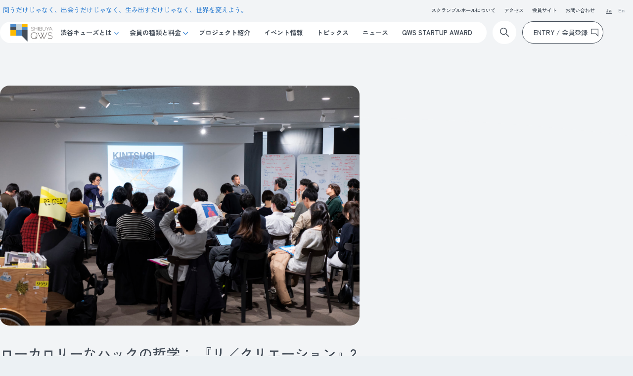

--- FILE ---
content_type: text/html; charset=UTF-8
request_url: https://shibuya-qws.com/topics/20200214/recreation-report
body_size: 57573
content:

<!DOCTYPE html>
<html class="no-js" lang="ja">

<head>
    <!-- Google tag (gtag.js) -->
<script async src="https://www.googletagmanager.com/gtag/js?id=G-EH4Q15RE94"></script>
<script>
window.dataLayer = window.dataLayer || [];
function gtag(){dataLayer.push(arguments);}
gtag('js', new Date());
gtag('config', 'G-EH4Q15RE94');
</script>

<!-- Start of HubSpot Embed Code -->
<script type="text/javascript" id="hs-script-loader" async defer src="//js.hs-scripts.com/21096236.js"></script>
<!-- End of HubSpot Embed Code -->

    <meta charset="UTF-8" />
    <meta name="viewport" content="width=device-width, initial-scale=1, maximum-scale=1">
    <meta name="format-detection" content="telephone=no">

    <title>ローカロリーなハックの哲学： 『リ／クリエーション』2月公開講座レポート | SHIBUYA QWS</title>
    <meta property="og:sitename" content="SHIBUYA QWS" />
    <meta property="og:title" content="ローカロリーなハックの哲学： 『リ／クリエーション』2月公開講座レポート | SHIBUYA QWS" />
    <meta property="og:description" content="新しい眼差しのための建築 〜都市をローカロリーにハックする～" />
    <meta property="og:type" content="article" />
    <meta property="og:url" content="https://shibuya-qws.com/topics/20200214/recreation-report" />
    <meta property="og:image" content="https://shibuya-qws.com/uploads/2020/03/DSC06383-1200x630.jpg" />
    <meta property="og:locale" content="ja_JP" />
    <meta name="twitter:card" content="summary"/>
    <meta name="twitter:title" content="ローカロリーなハックの哲学： 『リ／クリエーション』2月公開講座レポート | SHIBUYA QWS" />
    <meta name="twitter:description" content="新しい眼差しのための建築 〜都市をローカロリーにハックする～" />
    <meta name="twitter:image" content="https://shibuya-qws.com/uploads/2020/03/DSC06383-1200x630.jpg" />
    <meta name="theme-color" content="#ffffff" />

    <script type="text/javascript">
        var ajaxUrl = 'https://shibuya-qws.com/wp-admin/admin-ajax.php';
    </script>

    <meta name='robots' content='max-image-preview:large' />
	<style>img:is([sizes="auto" i], [sizes^="auto," i]) { contain-intrinsic-size: 3000px 1500px }</style>
	        <script>
            var ajaxurl = 'https://shibuya-qws.com/wp-admin/admin-ajax.php';
        </script>
    <link rel='dns-prefetch' href='//shibuya-qws.com' />
<script type="text/javascript">
/* <![CDATA[ */
window._wpemojiSettings = {"baseUrl":"https:\/\/s.w.org\/images\/core\/emoji\/15.0.3\/72x72\/","ext":".png","svgUrl":"https:\/\/s.w.org\/images\/core\/emoji\/15.0.3\/svg\/","svgExt":".svg","source":{"concatemoji":"https:\/\/shibuya-qws.com\/wp-includes\/js\/wp-emoji-release.min.js?ver=6.7.4"}};
/*! This file is auto-generated */
!function(i,n){var o,s,e;function c(e){try{var t={supportTests:e,timestamp:(new Date).valueOf()};sessionStorage.setItem(o,JSON.stringify(t))}catch(e){}}function p(e,t,n){e.clearRect(0,0,e.canvas.width,e.canvas.height),e.fillText(t,0,0);var t=new Uint32Array(e.getImageData(0,0,e.canvas.width,e.canvas.height).data),r=(e.clearRect(0,0,e.canvas.width,e.canvas.height),e.fillText(n,0,0),new Uint32Array(e.getImageData(0,0,e.canvas.width,e.canvas.height).data));return t.every(function(e,t){return e===r[t]})}function u(e,t,n){switch(t){case"flag":return n(e,"\ud83c\udff3\ufe0f\u200d\u26a7\ufe0f","\ud83c\udff3\ufe0f\u200b\u26a7\ufe0f")?!1:!n(e,"\ud83c\uddfa\ud83c\uddf3","\ud83c\uddfa\u200b\ud83c\uddf3")&&!n(e,"\ud83c\udff4\udb40\udc67\udb40\udc62\udb40\udc65\udb40\udc6e\udb40\udc67\udb40\udc7f","\ud83c\udff4\u200b\udb40\udc67\u200b\udb40\udc62\u200b\udb40\udc65\u200b\udb40\udc6e\u200b\udb40\udc67\u200b\udb40\udc7f");case"emoji":return!n(e,"\ud83d\udc26\u200d\u2b1b","\ud83d\udc26\u200b\u2b1b")}return!1}function f(e,t,n){var r="undefined"!=typeof WorkerGlobalScope&&self instanceof WorkerGlobalScope?new OffscreenCanvas(300,150):i.createElement("canvas"),a=r.getContext("2d",{willReadFrequently:!0}),o=(a.textBaseline="top",a.font="600 32px Arial",{});return e.forEach(function(e){o[e]=t(a,e,n)}),o}function t(e){var t=i.createElement("script");t.src=e,t.defer=!0,i.head.appendChild(t)}"undefined"!=typeof Promise&&(o="wpEmojiSettingsSupports",s=["flag","emoji"],n.supports={everything:!0,everythingExceptFlag:!0},e=new Promise(function(e){i.addEventListener("DOMContentLoaded",e,{once:!0})}),new Promise(function(t){var n=function(){try{var e=JSON.parse(sessionStorage.getItem(o));if("object"==typeof e&&"number"==typeof e.timestamp&&(new Date).valueOf()<e.timestamp+604800&&"object"==typeof e.supportTests)return e.supportTests}catch(e){}return null}();if(!n){if("undefined"!=typeof Worker&&"undefined"!=typeof OffscreenCanvas&&"undefined"!=typeof URL&&URL.createObjectURL&&"undefined"!=typeof Blob)try{var e="postMessage("+f.toString()+"("+[JSON.stringify(s),u.toString(),p.toString()].join(",")+"));",r=new Blob([e],{type:"text/javascript"}),a=new Worker(URL.createObjectURL(r),{name:"wpTestEmojiSupports"});return void(a.onmessage=function(e){c(n=e.data),a.terminate(),t(n)})}catch(e){}c(n=f(s,u,p))}t(n)}).then(function(e){for(var t in e)n.supports[t]=e[t],n.supports.everything=n.supports.everything&&n.supports[t],"flag"!==t&&(n.supports.everythingExceptFlag=n.supports.everythingExceptFlag&&n.supports[t]);n.supports.everythingExceptFlag=n.supports.everythingExceptFlag&&!n.supports.flag,n.DOMReady=!1,n.readyCallback=function(){n.DOMReady=!0}}).then(function(){return e}).then(function(){var e;n.supports.everything||(n.readyCallback(),(e=n.source||{}).concatemoji?t(e.concatemoji):e.wpemoji&&e.twemoji&&(t(e.twemoji),t(e.wpemoji)))}))}((window,document),window._wpemojiSettings);
/* ]]> */
</script>
<style id='wp-emoji-styles-inline-css' type='text/css'>

	img.wp-smiley, img.emoji {
		display: inline !important;
		border: none !important;
		box-shadow: none !important;
		height: 1em !important;
		width: 1em !important;
		margin: 0 0.07em !important;
		vertical-align: -0.1em !important;
		background: none !important;
		padding: 0 !important;
	}
</style>
<link rel='stylesheet' id='wp-block-library-css' href='https://shibuya-qws.com/wp-includes/css/dist/block-library/style.min.css?ver=6.7.4' type='text/css' media='all' />
<style id='classic-theme-styles-inline-css' type='text/css'>
/*! This file is auto-generated */
.wp-block-button__link{color:#fff;background-color:#32373c;border-radius:9999px;box-shadow:none;text-decoration:none;padding:calc(.667em + 2px) calc(1.333em + 2px);font-size:1.125em}.wp-block-file__button{background:#32373c;color:#fff;text-decoration:none}
</style>
<style id='global-styles-inline-css' type='text/css'>
:root{--wp--preset--aspect-ratio--square: 1;--wp--preset--aspect-ratio--4-3: 4/3;--wp--preset--aspect-ratio--3-4: 3/4;--wp--preset--aspect-ratio--3-2: 3/2;--wp--preset--aspect-ratio--2-3: 2/3;--wp--preset--aspect-ratio--16-9: 16/9;--wp--preset--aspect-ratio--9-16: 9/16;--wp--preset--color--black: #000000;--wp--preset--color--cyan-bluish-gray: #abb8c3;--wp--preset--color--white: #ffffff;--wp--preset--color--pale-pink: #f78da7;--wp--preset--color--vivid-red: #cf2e2e;--wp--preset--color--luminous-vivid-orange: #ff6900;--wp--preset--color--luminous-vivid-amber: #fcb900;--wp--preset--color--light-green-cyan: #7bdcb5;--wp--preset--color--vivid-green-cyan: #00d084;--wp--preset--color--pale-cyan-blue: #8ed1fc;--wp--preset--color--vivid-cyan-blue: #0693e3;--wp--preset--color--vivid-purple: #9b51e0;--wp--preset--gradient--vivid-cyan-blue-to-vivid-purple: linear-gradient(135deg,rgba(6,147,227,1) 0%,rgb(155,81,224) 100%);--wp--preset--gradient--light-green-cyan-to-vivid-green-cyan: linear-gradient(135deg,rgb(122,220,180) 0%,rgb(0,208,130) 100%);--wp--preset--gradient--luminous-vivid-amber-to-luminous-vivid-orange: linear-gradient(135deg,rgba(252,185,0,1) 0%,rgba(255,105,0,1) 100%);--wp--preset--gradient--luminous-vivid-orange-to-vivid-red: linear-gradient(135deg,rgba(255,105,0,1) 0%,rgb(207,46,46) 100%);--wp--preset--gradient--very-light-gray-to-cyan-bluish-gray: linear-gradient(135deg,rgb(238,238,238) 0%,rgb(169,184,195) 100%);--wp--preset--gradient--cool-to-warm-spectrum: linear-gradient(135deg,rgb(74,234,220) 0%,rgb(151,120,209) 20%,rgb(207,42,186) 40%,rgb(238,44,130) 60%,rgb(251,105,98) 80%,rgb(254,248,76) 100%);--wp--preset--gradient--blush-light-purple: linear-gradient(135deg,rgb(255,206,236) 0%,rgb(152,150,240) 100%);--wp--preset--gradient--blush-bordeaux: linear-gradient(135deg,rgb(254,205,165) 0%,rgb(254,45,45) 50%,rgb(107,0,62) 100%);--wp--preset--gradient--luminous-dusk: linear-gradient(135deg,rgb(255,203,112) 0%,rgb(199,81,192) 50%,rgb(65,88,208) 100%);--wp--preset--gradient--pale-ocean: linear-gradient(135deg,rgb(255,245,203) 0%,rgb(182,227,212) 50%,rgb(51,167,181) 100%);--wp--preset--gradient--electric-grass: linear-gradient(135deg,rgb(202,248,128) 0%,rgb(113,206,126) 100%);--wp--preset--gradient--midnight: linear-gradient(135deg,rgb(2,3,129) 0%,rgb(40,116,252) 100%);--wp--preset--font-size--small: 13px;--wp--preset--font-size--medium: 20px;--wp--preset--font-size--large: 36px;--wp--preset--font-size--x-large: 42px;--wp--preset--spacing--20: 0.44rem;--wp--preset--spacing--30: 0.67rem;--wp--preset--spacing--40: 1rem;--wp--preset--spacing--50: 1.5rem;--wp--preset--spacing--60: 2.25rem;--wp--preset--spacing--70: 3.38rem;--wp--preset--spacing--80: 5.06rem;--wp--preset--shadow--natural: 6px 6px 9px rgba(0, 0, 0, 0.2);--wp--preset--shadow--deep: 12px 12px 50px rgba(0, 0, 0, 0.4);--wp--preset--shadow--sharp: 6px 6px 0px rgba(0, 0, 0, 0.2);--wp--preset--shadow--outlined: 6px 6px 0px -3px rgba(255, 255, 255, 1), 6px 6px rgba(0, 0, 0, 1);--wp--preset--shadow--crisp: 6px 6px 0px rgba(0, 0, 0, 1);}:where(.is-layout-flex){gap: 0.5em;}:where(.is-layout-grid){gap: 0.5em;}body .is-layout-flex{display: flex;}.is-layout-flex{flex-wrap: wrap;align-items: center;}.is-layout-flex > :is(*, div){margin: 0;}body .is-layout-grid{display: grid;}.is-layout-grid > :is(*, div){margin: 0;}:where(.wp-block-columns.is-layout-flex){gap: 2em;}:where(.wp-block-columns.is-layout-grid){gap: 2em;}:where(.wp-block-post-template.is-layout-flex){gap: 1.25em;}:where(.wp-block-post-template.is-layout-grid){gap: 1.25em;}.has-black-color{color: var(--wp--preset--color--black) !important;}.has-cyan-bluish-gray-color{color: var(--wp--preset--color--cyan-bluish-gray) !important;}.has-white-color{color: var(--wp--preset--color--white) !important;}.has-pale-pink-color{color: var(--wp--preset--color--pale-pink) !important;}.has-vivid-red-color{color: var(--wp--preset--color--vivid-red) !important;}.has-luminous-vivid-orange-color{color: var(--wp--preset--color--luminous-vivid-orange) !important;}.has-luminous-vivid-amber-color{color: var(--wp--preset--color--luminous-vivid-amber) !important;}.has-light-green-cyan-color{color: var(--wp--preset--color--light-green-cyan) !important;}.has-vivid-green-cyan-color{color: var(--wp--preset--color--vivid-green-cyan) !important;}.has-pale-cyan-blue-color{color: var(--wp--preset--color--pale-cyan-blue) !important;}.has-vivid-cyan-blue-color{color: var(--wp--preset--color--vivid-cyan-blue) !important;}.has-vivid-purple-color{color: var(--wp--preset--color--vivid-purple) !important;}.has-black-background-color{background-color: var(--wp--preset--color--black) !important;}.has-cyan-bluish-gray-background-color{background-color: var(--wp--preset--color--cyan-bluish-gray) !important;}.has-white-background-color{background-color: var(--wp--preset--color--white) !important;}.has-pale-pink-background-color{background-color: var(--wp--preset--color--pale-pink) !important;}.has-vivid-red-background-color{background-color: var(--wp--preset--color--vivid-red) !important;}.has-luminous-vivid-orange-background-color{background-color: var(--wp--preset--color--luminous-vivid-orange) !important;}.has-luminous-vivid-amber-background-color{background-color: var(--wp--preset--color--luminous-vivid-amber) !important;}.has-light-green-cyan-background-color{background-color: var(--wp--preset--color--light-green-cyan) !important;}.has-vivid-green-cyan-background-color{background-color: var(--wp--preset--color--vivid-green-cyan) !important;}.has-pale-cyan-blue-background-color{background-color: var(--wp--preset--color--pale-cyan-blue) !important;}.has-vivid-cyan-blue-background-color{background-color: var(--wp--preset--color--vivid-cyan-blue) !important;}.has-vivid-purple-background-color{background-color: var(--wp--preset--color--vivid-purple) !important;}.has-black-border-color{border-color: var(--wp--preset--color--black) !important;}.has-cyan-bluish-gray-border-color{border-color: var(--wp--preset--color--cyan-bluish-gray) !important;}.has-white-border-color{border-color: var(--wp--preset--color--white) !important;}.has-pale-pink-border-color{border-color: var(--wp--preset--color--pale-pink) !important;}.has-vivid-red-border-color{border-color: var(--wp--preset--color--vivid-red) !important;}.has-luminous-vivid-orange-border-color{border-color: var(--wp--preset--color--luminous-vivid-orange) !important;}.has-luminous-vivid-amber-border-color{border-color: var(--wp--preset--color--luminous-vivid-amber) !important;}.has-light-green-cyan-border-color{border-color: var(--wp--preset--color--light-green-cyan) !important;}.has-vivid-green-cyan-border-color{border-color: var(--wp--preset--color--vivid-green-cyan) !important;}.has-pale-cyan-blue-border-color{border-color: var(--wp--preset--color--pale-cyan-blue) !important;}.has-vivid-cyan-blue-border-color{border-color: var(--wp--preset--color--vivid-cyan-blue) !important;}.has-vivid-purple-border-color{border-color: var(--wp--preset--color--vivid-purple) !important;}.has-vivid-cyan-blue-to-vivid-purple-gradient-background{background: var(--wp--preset--gradient--vivid-cyan-blue-to-vivid-purple) !important;}.has-light-green-cyan-to-vivid-green-cyan-gradient-background{background: var(--wp--preset--gradient--light-green-cyan-to-vivid-green-cyan) !important;}.has-luminous-vivid-amber-to-luminous-vivid-orange-gradient-background{background: var(--wp--preset--gradient--luminous-vivid-amber-to-luminous-vivid-orange) !important;}.has-luminous-vivid-orange-to-vivid-red-gradient-background{background: var(--wp--preset--gradient--luminous-vivid-orange-to-vivid-red) !important;}.has-very-light-gray-to-cyan-bluish-gray-gradient-background{background: var(--wp--preset--gradient--very-light-gray-to-cyan-bluish-gray) !important;}.has-cool-to-warm-spectrum-gradient-background{background: var(--wp--preset--gradient--cool-to-warm-spectrum) !important;}.has-blush-light-purple-gradient-background{background: var(--wp--preset--gradient--blush-light-purple) !important;}.has-blush-bordeaux-gradient-background{background: var(--wp--preset--gradient--blush-bordeaux) !important;}.has-luminous-dusk-gradient-background{background: var(--wp--preset--gradient--luminous-dusk) !important;}.has-pale-ocean-gradient-background{background: var(--wp--preset--gradient--pale-ocean) !important;}.has-electric-grass-gradient-background{background: var(--wp--preset--gradient--electric-grass) !important;}.has-midnight-gradient-background{background: var(--wp--preset--gradient--midnight) !important;}.has-small-font-size{font-size: var(--wp--preset--font-size--small) !important;}.has-medium-font-size{font-size: var(--wp--preset--font-size--medium) !important;}.has-large-font-size{font-size: var(--wp--preset--font-size--large) !important;}.has-x-large-font-size{font-size: var(--wp--preset--font-size--x-large) !important;}
:where(.wp-block-post-template.is-layout-flex){gap: 1.25em;}:where(.wp-block-post-template.is-layout-grid){gap: 1.25em;}
:where(.wp-block-columns.is-layout-flex){gap: 2em;}:where(.wp-block-columns.is-layout-grid){gap: 2em;}
:root :where(.wp-block-pullquote){font-size: 1.5em;line-height: 1.6;}
</style>
<link rel='stylesheet' id='normalize-style-css' href='https://shibuya-qws.com/wp-content/themes/qws-2023/assets/css/common/normalize.min.css' type='text/css' media='all' />
<link rel='stylesheet' id='common-style-css' href='https://shibuya-qws.com/wp-content/themes/qws-2023/assets/css/common/common.css' type='text/css' media='all' />
<link rel='stylesheet' id='slick-style-css' href='https://shibuya-qws.com/wp-content/themes/qws-2023/assets/css/common/slick.css' type='text/css' media='all' />
<link rel='stylesheet' id='custom-scrollbar-style-css' href='https://shibuya-qws.com/wp-content/themes/qws-2023/assets/css/common/jquery.mCustomScrollbar.css' type='text/css' media='all' />
<link rel='stylesheet' id='topic-detail-css-css' href='https://shibuya-qws.com/wp-content/themes/qws-2023/assets/css/topics/topics-detail.css?ver=6.7.4' type='text/css' media='all' />
<link rel="https://api.w.org/" href="https://shibuya-qws.com/wp-json/" /><link rel="EditURI" type="application/rsd+xml" title="RSD" href="https://shibuya-qws.com/xmlrpc.php?rsd" />
<meta name="generator" content="WordPress 6.7.4" />
<link rel="canonical" href="https://shibuya-qws.com/topics/20200214/recreation-report" />
<link rel='shortlink' href='https://shibuya-qws.com/?p=6747' />
<link rel="alternate" title="oEmbed (JSON)" type="application/json+oembed" href="https://shibuya-qws.com/wp-json/oembed/1.0/embed?url=https%3A%2F%2Fshibuya-qws.com%2Ftopics%2F20200214%2Frecreation-report" />
<link rel="alternate" title="oEmbed (XML)" type="text/xml+oembed" href="https://shibuya-qws.com/wp-json/oembed/1.0/embed?url=https%3A%2F%2Fshibuya-qws.com%2Ftopics%2F20200214%2Frecreation-report&#038;format=xml" />
<style id="wpforms-css-vars-root">
				:root {
					--wpforms-field-border-radius: 3px;
--wpforms-field-background-color: #ffffff;
--wpforms-field-border-color: rgba( 0, 0, 0, 0.25 );
--wpforms-field-text-color: rgba( 0, 0, 0, 0.7 );
--wpforms-label-color: rgba( 0, 0, 0, 0.85 );
--wpforms-label-sublabel-color: rgba( 0, 0, 0, 0.55 );
--wpforms-label-error-color: #d63637;
--wpforms-button-border-radius: 3px;
--wpforms-button-background-color: #066aab;
--wpforms-button-text-color: #ffffff;
--wpforms-field-size-input-height: 43px;
--wpforms-field-size-input-spacing: 15px;
--wpforms-field-size-font-size: 16px;
--wpforms-field-size-line-height: 19px;
--wpforms-field-size-padding-h: 14px;
--wpforms-field-size-checkbox-size: 16px;
--wpforms-field-size-sublabel-spacing: 5px;
--wpforms-field-size-icon-size: 1;
--wpforms-label-size-font-size: 16px;
--wpforms-label-size-line-height: 19px;
--wpforms-label-size-sublabel-font-size: 14px;
--wpforms-label-size-sublabel-line-height: 17px;
--wpforms-button-size-font-size: 17px;
--wpforms-button-size-height: 41px;
--wpforms-button-size-padding-h: 15px;
--wpforms-button-size-margin-top: 10px;

				}
			</style></head>
<body class="topics-template-default single single-topics postid-6747 page page-topics-detail">
    

<header id="header" class="header">
    
<div class="header__inner only-pc">
    <div class="header__top">
        <div class="header__txt">
            <div class="header__txt ">問うだけじゃなく、​出会うだけじゃなく、生み出すだけじゃなく、世界を変えよう。</div>        </div>

        <div class="header__navi-top">
            <nav class="navi-top">
                                    <ul>
                        <li><a href="/rental-scramblehall/" class="trans" >スクランブルホールについて</a></li><li><a href="/about/outline/" class="trans" >アクセス</a></li><li><a href="https://shibuya-qws.hacomono.jp/" class="trans" target="_blank">会員サイト</a></li><li><a href="https://info.shibuya-qws.com/contact" class="trans" target="_blank">お問い合わせ</a></li>                    </ul>
                            </nav>

            <nav class="navi-lang">
                <ul>
                    <li class="is-active">
                        <a href="https://shibuya-qws.com" class="trans">Ja</a>
                    </li>

                    <li class="">
                        <a href="https://shibuya-qws.com/en" class="trans">En</a>
                    </li>
                </ul>
            </nav>
        </div><!-- end div.header__navi-top -->
    </div><!-- end div.header__top -->

    <div class="header__bottom">
        <div class="header__navi-bottom">
            <h1 class="logo">
                <a href="https://shibuya-qws.com/">
                    <img src="https://shibuya-qws.com/uploads/2019/10/logo-130x53.png" alt="SHIBUYA QWS logo" />                </a>
            </h1>
            <nav class="navi-menu">
                                    <ul class="navi-menu__nav">
                                                    <li class="navi-menu__item has-child">
                                <a href="/about/">渋谷キューズとは</a>
                                                                    <div class="menu-child">
                                        <div class="menu-child__inner">
                                            <div class="menu-child__head">
                                                <a href="/about/">
                                                    <span class="en"></span>
                                                    <span class="ja">渋谷キューズとは</span> 
                                                </a>
                                            </div>
                                            <ul class="menu-child__nav">
                                                <li><a href="/program/">プログラム</a></li><li><a href="/about/partner/">パートナー</a></li><li><a href="/about/corporate-member/">コーポレート・パブリックメンバー</a></li><li><a href="/about/staff/">スタッフ紹介</a></li><li><a href="/about/space/">フロア・設備紹介</a></li><li><a href="/about/company/">施設概要・運営会社</a></li>                                            </ul>
                                        </div>
                                    </div><!-- end div.menu-child -->
                                                            </li>
                                                    <li class="navi-menu__item has-child">
                                <a href="/membership">会員の種類と料金</a>
                                                                    <div class="menu-child">
                                        <div class="menu-child__inner">
                                            <div class="menu-child__head">
                                                <a href="/membership">
                                                    <span class="en"></span>
                                                    <span class="ja">会員の種類と料金</span> 
                                                </a>
                                            </div>
                                            <ul class="menu-child__nav">
                                                <li><a href="/membership/agreement/">会員規約</a></li>                                            </ul>
                                        </div>
                                    </div><!-- end div.menu-child -->
                                                            </li>
                                                    <li class="navi-menu__item ">
                                <a href="/project/">プロジェクト紹介</a>
                                                            </li>
                                                    <li class="navi-menu__item ">
                                <a href="/event/">イベント情報</a>
                                                            </li>
                                                    <li class="navi-menu__item ">
                                <a href="/topics/">トピックス</a>
                                                            </li>
                                                    <li class="navi-menu__item ">
                                <a href="/news">ニュース</a>
                                                            </li>
                                                    <li class="navi-menu__item ">
                                <a href="/startupaward2026">QWS STARTUP AWARD</a>
                                                            </li>
                                            </ul>
                            </nav>
        </div><!-- end div.header__navi-bottom -->

        <div class="header__search">
            <span class="icon"></span>
            <div class="input-search">
                <form action="https://shibuya-qws.com/" method="get">
                    <input class="input-search__field" type="text" name="s" placeholder="サイト内検索" onfocus="this.placeholder = ''" onblur="this.placeholder = 'サイト内検索'">
                    <button type="submit" class="input-search__btn"></button>
                </form>
            </div>
        </div><!-- end div.header__search -->

        <!-- Header member -->
        <div class="header__entry">
            
            <a href="https://info.shibuya-qws.com/entry"><span>ENTRY / 会員登録</span></a>
        </div>
    </div><!-- end div.header__navi-bottom -->
</div><!-- end div.header__inner.only-pc -->
<div class="header__inner only-sp">
    <nav class="header__nav-sp">
        <ul>
            <li class="item item--01 menu-open">
                <a href="javascript: void(0)">
                    <img src="https://shibuya-qws.com/uploads/2019/10/logo-130x53.png" alt="SHIBUYA QWS logo" />                    <span><i></i></span>
                </a>
            </li>
            <li class="item item--02">
                <a href="https://info.shibuya-qws.com/entry">ENTRY / 会員登録</a>
            </li>
        </ul>
    </nav>
    <div class="header__menu-sp">
        <div class="menu-wrap-sp">
            <div class="menu-inner-sp">
                <div class="menu-list-sp">
                    <div class="menu-list-sp__item">
                        <a href="https://shibuya-qws.com/">
                            <span class="ja">TOP</span>
                        </a>
                    </div><!-- end div.menu-list-sp__item -->
                                            <div class="menu-list-sp__item">
                            <a href="/about/">
                                <span class="en"></span>
                                <span class="ja">渋谷キューズとは</span>
                            </a>
                                                            <ul class="menu-list-child-sp">
                                    <li><a href="/program/">プログラム</a></li><li><a href="/about/partner/">パートナー</a></li><li><a href="/about/corporate-member/">コーポレート・パブリックメンバー</a></li><li><a href="/about/staff/">スタッフ紹介</a></li><li><a href="/about/space/">フロア・設備紹介</a></li><li><a href="/about/company/">施設概要・運営会社</a></li>                                </ul>
                                                    </div><!-- end div.menu-list-sp__item -->
                                            <div class="menu-list-sp__item">
                            <a href="/membership">
                                <span class="en"></span>
                                <span class="ja">会員の種類と料金</span>
                            </a>
                                                            <ul class="menu-list-child-sp">
                                    <li><a href="/membership/agreement/">会員規約</a></li>                                </ul>
                                                    </div><!-- end div.menu-list-sp__item -->
                                            <div class="menu-list-sp__item">
                            <a href="/project/">
                                <span class="en"></span>
                                <span class="ja">プロジェクト紹介</span>
                            </a>
                                                    </div><!-- end div.menu-list-sp__item -->
                                            <div class="menu-list-sp__item">
                            <a href="/event/">
                                <span class="en"></span>
                                <span class="ja">イベント情報</span>
                            </a>
                                                    </div><!-- end div.menu-list-sp__item -->
                                            <div class="menu-list-sp__item">
                            <a href="/topics/">
                                <span class="en"></span>
                                <span class="ja">トピックス</span>
                            </a>
                                                    </div><!-- end div.menu-list-sp__item -->
                                            <div class="menu-list-sp__item">
                            <a href="/news">
                                <span class="en"></span>
                                <span class="ja">ニュース</span>
                            </a>
                                                    </div><!-- end div.menu-list-sp__item -->
                                            <div class="menu-list-sp__item">
                            <a href="/startupaward2026">
                                <span class="en"></span>
                                <span class="ja">QWS STARTUP AWARD</span>
                            </a>
                                                    </div><!-- end div.menu-list-sp__item -->
                                    </div><!-- end div.menu-list-sp -->

                <div class="menu-search-sp">
                    <form action="https://shibuya-qws.com/" method="get">
                        <input type="text" name="s" placeholder="キーワード検索">
                        <button type="submit"></button>
                    </form>
                </div><!-- end div.menu-search-sp -->

                <div class="menu-btn-sp">
                    <a href="https://info.shibuya-qws.com/entry">ENTRY / 会員登録</a>
                </div>

                <nav class="navi-top-sp">
                    <ul><li><a href="/rental-scramblehall/" >スクランブルホールについて</a></li><li><a href="/about/outline/" >アクセス</a></li><li><a href="https://shibuya-qws.hacomono.jp/" target="_blank">会員サイト</a></li><li><a href="https://info.shibuya-qws.com/contact" target="_blank">お問い合わせ</a></li></ul>                </nav>

                <nav class="navi-lang-sp">
                    <ul>
                        <li><span>Ja</span></li><li><a href="https://shibuya-qws.com/en">En</a></li>                    </ul>
                </nav>
            </div><!-- end div.menu-inner-sp -->
        </div><!-- end div.menu-wrap-sp -->
    </div><!-- end div.header__menu-sp -->
</div><!-- end div.header__inner.only-sp --></header>

<main id="main" class="main">
    <div class="lead">
        <div class="inner inner__sm">
            <div class="lead__img">
                
                <img src="https://shibuya-qws.com/uploads/2020/03/DSC06383-1920x1280.jpg" alt="">
            </div> 

            <h2 class="lead__ttl">ローカロリーなハックの哲学： 『リ／クリエーション』2月公開講座レポート</h2>
            <p class="lead__desc">リ／クリエーション</p>

            <ul class="lead__keyword">
                <li>#元木大輔</li><li>#藤原徹平</li>            </ul>
        </div>
    </div>

    <div class="content">
        <div class="inner inner__sm">
            
<div class="detail-content__item detail-content__item--article">
    <div class="c-txt"><p>記事出典：<a class="c-link" target="_blank" href="https://note.com/qwsdrifters/n/n24e5074dcd43">note｜Drifters International</a></p>
</div>
</div>
<div class="detail-content__item detail-content__item--text-bg">
    <div class="c-box">
        <h3 class="c-box__ttl">▼目次</span></h3>
        <span class="c-box__txt"><p>1. 最小のハックで最大の影響を</p>
<p>2. 完成しないプロジェクト</p>
<p>3. タクティカル・アーバニズム</p>
</span>
    </div>
</div>
<div class="detail-content__item detail-content__item--headline" id="anchor01">
    <h2 class="c-ttl01 ">新しい眼差しのための建築<br />
〜都市をローカロリーにハックする～</h2></div>
<div class="detail-content__item detail-content__item--article">
    <div class="c-txt"><p>2月14日に行われた第二回目の公開講座のナビゲーターは、建築家の元木大輔さんでした。デザインファームDDAAとDDAA LABを主宰する元木さんは、赤ちょうちんもラグジュアリーブランドも、コンセプトが違うだけで良し悪しはないと語ります。そうした、ひとつの視点ではなく多義的な視点が重要という問題意識から、例えば工事現場でよく使われる単管パイプに、金メッキを施した家具を作成されています。いくつかの作品の紹介を通じて、これからの元木さんのクリエーションのキーワードを話していただきました。</p>
</div>
</div>
<div class="detail-content__item detail-content__item--headline" id="anchor02">
    <h2 class="c-ttl01 ">最小のハックで最大の影響を</h2></div>
<div class="detail-content__item detail-content__item--article">
    <div class="c-txt"><p>元木さん今回のレクチャーでは、自分の仕事を“Design for Polysemy”という言葉で表していました。“Polysemy”とは多義性のことです。例えば、「ここではきものをぬいでください」という言葉遊びがあります。この言葉は、句点を打つ位置によって「ここで、はきものをぬいでください」「ここでは、きものをぬいでください」と意味が変わってしまいます。このように、少しの操作（ハック）ですでにあるものを見つめなおし、違う意味を見つけていくアプローチで元木さんは作品を作っています。</p>
<p>例えば、3.11以後暗くなってしまった世の中を明るくしたい、という思いで作られた「サッカーゴール・パビリオン」。これは公共の最小要素を広場と屋根ととらえ、広場にすでにあるサッカーのゴールポストを動かして組み合わせて、屋根をかけることで大きなテントを作るというものです。また別の例として、食器洗いスポンジで作られた本棚があります。zineの販売イベント「東京アートブックフェア」の依頼でzine用のローコストな本棚を作ることになった際、元木さんたちは素材について徹底的に研究し、スポンジがzineを挟むのにぴったりだと発見しました。そして購入可能なスポンジを調べ、最終的に3本線にして板に並べました。こうして並んだスポンジの間にzineを挟むことで、本棚ができます。スポンジは規格が同じ大量生産品なので、きちんと並べることを意識せずとも等間隔にきれいに並べることができます。このように、試行錯誤を重ねた末の研ぎ澄まされたデザインによって、製作の予算や労力を削減した、「ローカロリー」なアプローチも元木さんの特徴的な思考技術のひとつです。</p>
</div>
</div>
<div class="detail-content__item detail-content__item--imageTxt-vertical">
            <div class="c-imgText-vertical">
            <div class="c-imgText-vertical__item">
                <figure class="c-imgText-vertical__img">
                    <img src="https://shibuya-qws.com/uploads/2020/03/DSC06209-1920x1280.jpg" alt="">                    <figcaption>▲“Polysemy”の日英の例を紹介する元木さん。</figcaption>
                </figure>
            </div>   
        </div>
    </div>
<div class="detail-content__item detail-content__item--imageTxt-vertical">
            <div class="c-imgText-vertical">
            <div class="c-imgText-vertical__item">
                <figure class="c-imgText-vertical__img">
                    <img src="https://shibuya-qws.com/uploads/2020/03/5490ccf94a9b0eaad7cca92aaf1d8e69-1920x1277.jpg" alt="">                    <figcaption>▲サッカーゴール・パビリオンの様子</figcaption>
                </figure>
            </div>   
        </div>
            <div class="c-imgText-vertical">
            <div class="c-imgText-vertical__item">
                <figure class="c-imgText-vertical__img">
                    <img src="https://shibuya-qws.com/uploads/2020/03/ad21a3b4f3f4c36fb112b80010709d68-1920x1296.jpg" alt="">                    <figcaption>▲食器洗いスポンジでつくられた本棚</figcaption>
                </figure>
            </div>   
        </div>
    </div>
<div class="detail-content__item detail-content__item--headline" id="anchor03">
    <h2 class="c-ttl01 ">完成しないプロジェクト<br />
</h2></div>
<div class="detail-content__item detail-content__item--article">
    <div class="c-txt"><p>あるとき元木さんたちは、「オフィスはいらないんじゃないかと思っている」というスタートアップ支援会社『Mistleote』からオフィス作りを依頼されました。先方からは「作業する場所はコワーキングスペースがたくさんある。オフィスは現場でも本場でもないが、場所が必要な気がするのでそれはなぜかを考えたい」との言葉がありました。「満員電車の問題を解決する時に、即効性のある解決方法ではなく人々のライフスタイルの問題から考え直すようなアプローチで、オフィスの必要性を考えたい」とのオーダーに答え、元木さんたちはローンチの時点では、人が集まれるキッチンとギャラリー以外は空っぽで、他に何もない最小限のオフィスを作りました。必要であれば追加していくスタイルで、机が必要となればワークショップを開催し、その必要性を掘り下げた上で追加されるなど、徐々に要素が増えていったそうです。</p>
<p>ここから派生して生まれたのが「スツールプロジェクト」です。前述のオフィスで、100人来場するイベントをするために、椅子をたくさん作ることになりました。どういう椅子が必要かを調べるワークショップを行ったところ、しまいやすいこと、見やすさのために高さを変えられること、膝で書き物ができること、コーヒーが置けることなどなどの要望があり、すべてを踏まえると椅子が10徳ナイフのようになってしまいました。そこで、いま世界中で最も使われているフィンランド・アルテック社の「スツール60」スタイルのスツールに、要望を反映した拡張機能をどんどん付与するというアイデアが生まれます。このスタイルのスツールは完成されたデザインから幅広く使われており、模倣品を含めていま世界に今数千万脚はあると言われています。この「スツールプロジェクト」の拡張案は現在300案ほどあるそうです。こうした「完成しないプロジェクト」には、竣工という終わりが存在せず、建築とデザインは人に使われる都度生まれ変わり、意味を広げ続けていきます。</p>
</div>
</div>
<div class="detail-content__item detail-content__item--imageTxt-vertical">
            <div class="c-imgText-vertical">
            <div class="c-imgText-vertical__item">
                <figure class="c-imgText-vertical__img">
                    <img src="https://shibuya-qws.com/uploads/2020/03/9aeafae310866478c74a3e28d61df035-1920x1280.jpg" alt="">                    <figcaption>▲スツールプロジェクトの様子</figcaption>
                </figure>
            </div>   
        </div>
    </div>
<div class="detail-content__item detail-content__item--headline" id="anchor04">
    <h2 class="c-ttl01 ">タクティカル・アーバニズム</h2></div>
<div class="detail-content__item detail-content__item--article">
    <div class="c-txt"><p>ここまでの例でも明らかなように、元木さんの手法は基本的に目の前にあるものの活用です。その対象が街となったとき、『リ／クリエーション』のキックオフでお話しいただいた「ベンチ・ボム」のように、誰も使っていなかった場所にも意味が付与されていきます。（「ベンチ・ボム」は次の記事を参照ください：<a class="c-link" target="_blank" href="https://note.com/qwsdrifters/n/n5c0cd37048da">街とわたしの「はみ出し」を描く 『リ／クリエーション』2/2キックオフフィールドワークレポート</a>）</p>
<p>2000年代からアメリカで始まった「パークレット」という公共スペースの利用があります。これはコインパーキングを占有し、そこを芝生にしてベンチを置くというもので、「街は自分たちで作れる」という考え方に基づいています。クリエイティブな仮設の空間を街や道路に仕掛けていくことで、公共空間を緩やかに作り替えようとするこうした試みは、「タクティカル・アーバニズム」と呼ばれています。</p>
<p>この公開講座のホストを務めた『リ／クリエーション』Aコースディレクターの藤原徹平は、元木さんの実践で都市やデザインの意味が転換していくことの豊かさを、「熱力学的でない都市計画」であり、物理的には変化していないが、多様な人格が関わる反応がすさまじいと評しました。ローカロリーの哲学に基づいた、ものに新しい面白さを見出す元木さんの視線とデザインは、そこからさらに関わる人の面白さをも引き出していくのかもしれません。</p>
</div>
</div>
<div class="detail-content__item detail-content__item--imageTxt-vertical">
            <div class="c-imgText-vertical">
            <div class="c-imgText-vertical__item">
                <figure class="c-imgText-vertical__img">
                    <img src="https://shibuya-qws.com/uploads/2020/03/DSC06246-1920x1281.jpg" alt="">                    <figcaption>▲元木さんの話を聞ける貴重な機会とあって、建築に関わる方々をはじめ多様な人が来場した</figcaption>
                </figure>
            </div>   
        </div>
    </div>
<div class="detail-content__item detail-content__item--article">
    <div class="c-txt"><p>写真：高野ユリカ、Kenta Hasegawa、Takashi Fujikawa<br />
文：朴建雄</p>
</div>
</div>        </div>
    </div>

                    <div class="news">
                    <div class="inner">
                        <h2 class="news__ttl">PICKUP<span>おすすめトピックス</span></h2>

                        <div class="news__items">
                                                                    <a class="news__item" href="https://shibuya-qws.com/topics/challenge25interview">
                                            <div class="news__item--photo">
                                                <img src="https://shibuya-qws.com/uploads/2025/11/35bb0673fbb531ed5182281540bb42aa-750x422.png" alt="">
                                            </div>

                                            <div class="news__item--text">
                                                <div class="c-tag"><span>QWSチャレンジ</span></div>
                                                <h3 class="c-ttl">QWSチャレンジ#25採択者インタビュー　〜「SHIBUYA QWSで変わった私の視点と行動——プログラム参加を通じて」〜</h3>
                                            </div>
                                        </a>
                                                                            <a class="news__item" href="https://shibuya-qws.com/topics/challenge24interview">
                                            <div class="news__item--photo">
                                                <img src="https://shibuya-qws.com/uploads/2025/09/35bb0673fbb531ed5182281540bb42aa-750x422.png" alt="">
                                            </div>

                                            <div class="news__item--text">
                                                <div class="c-tag"><span>QWSチャレンジ</span></div>
                                                <h3 class="c-ttl">QWSチャレンジ#24採択者インタビュー　〜「SHIBUYA QWSで変わった私の視点と行動——プログラム参加を通じて」〜</h3>
                                            </div>
                                        </a>
                                                                            <a class="news__item" href="https://shibuya-qws.com/topics/qwstage20">
                                            <div class="news__item--photo">
                                                <img src="https://shibuya-qws.com/uploads/2024/12/54099538155_f18c4aab13_k-750x422.jpg" alt="">
                                            </div>

                                            <div class="news__item--text">
                                                <div class="c-tag"><span>QWSステージ</span></div>
                                                <h3 class="c-ttl">QWSステージ#20〜探し続けた「問い」から始まるムーブメント〜</h3>
                                            </div>
                                        </a>
                                                                            <a class="news__item" href="https://shibuya-qws.com/topics/qwstage19">
                                            <div class="news__item--photo">
                                                <img src="https://shibuya-qws.com/uploads/2024/08/53884631789_00dab0519f_o-750x422.jpg" alt="">
                                            </div>

                                            <div class="news__item--text">
                                                <div class="c-tag"><span>QWSステージ</span></div>
                                                <h3 class="c-ttl">QWSステージ#19〜放たれる19の「問い」とムーブメントの兆し〜</h3>
                                            </div>
                                        </a>
                                                                            <a class="news__item" href="https://shibuya-qws.com/topics/qwstage18">
                                            <div class="news__item--photo">
                                                <img src="https://shibuya-qws.com/uploads/2024/05/53699803088_e84ec4c0c8_o-1-750x422.jpg" alt="">
                                            </div>

                                            <div class="news__item--text">
                                                <div class="c-tag"><span>QWSステージ</span></div>
                                                <h3 class="c-ttl">QWSステージ#18〜問い続ける姿勢が切り拓く「可能性の種」〜</h3>
                                            </div>
                                        </a>
                                                            </div>

                        <div><a href="/topics" class="btn-arrow"><span>一覧に戻る</span></a></div>
                    </div>
                </div>
            </main>

        <section class="sec-contact">
        <span id="trigger-foot"></span>
        <div class="inner">
            <a href="https://info.shibuya-qws.com/contact" target="_blank" class="sec-contact__link">
                <h2 class="sec-contact__ttl">
                    <span class="en">Contact Us</span>
                    <span class="ja">お問い合わせ<i></i></span>
                </h2>
                <div class="sec-contact__txt">お気軽にお問合せください</div>
            </a>
            <div class="sec-contact__img"><img src="https://shibuya-qws.com/wp-content/themes/qws-2023/assets/img/common/contact_img.png" alt="お問い合わせ"></div>
        </div>
    </section>

    <footer id="footer" class="footer">
        <div class="inner">
            <div class="footer__top">
                <div class="foot-nav">
                    <ul class="foot-nav__list only-sp">
                        <li><a href="https://shibuya-qws.com/" class="trans">TOP</a></li>
                    </ul>
                    <!-- Footer - column 1 -->
                    <ul class="foot-nav__list">                                    <li><a href="/about/" class="trans">渋谷キューズとは</a></li>

                                                                                        <li>
                                                        <ul class="nav-child">
                                                            <li><a href="/program/" class="trans">プログラム</a></li>
                                                        </ul>
                                                    </li>
                                                                                                    <li>
                                                        <ul class="nav-child">
                                                            <li><a href="/about/partner/" class="trans">パートナー</a></li>
                                                        </ul>
                                                    </li>
                                                                                                    <li>
                                                        <ul class="nav-child">
                                                            <li><a href="/about/corporate-member/" class="trans">コーポレート・パブリックメンバー</a></li>
                                                        </ul>
                                                    </li>
                                                                                                    <li>
                                                        <ul class="nav-child">
                                                            <li><a href="/about/staff/" class="trans">スタッフ紹介</a></li>
                                                        </ul>
                                                    </li>
                                                                                                    <li>
                                                        <ul class="nav-child">
                                                            <li><a href="/about/space/" class="trans">フロア・設備紹介</a></li>
                                                        </ul>
                                                    </li>
                                                                                </ul>
                    <!-- Footer - column 2 -->
                    <ul class="foot-nav__list">                                    <li><a href="/membership/" class="trans">会員の種類と料金</a></li>

                                                                                        <li>
                                                        <ul class="nav-child">
                                                            <li><a href="/membership/agreement/" class="trans">会員規約</a></li>
                                                        </ul>
                                                    </li>
                                                                                </ul>
                    <!-- Footer - column 3 -->
                    <ul class="foot-nav__list"><li><a href="/project/" class="trans " target="">プロジェクト紹介</a></li><li><a href="/event/" class="trans " target="">イベント情報</a></li><li><a href="/topics/" class="trans " target="">トピックス</a></li><li><a href="/news/" class="trans " target="">ニュース</a></li></ul>
                    <!-- Footer - column 4 -->
                    <ul class="foot-nav__list"><li><a href="/about/outline/" class="trans " target="">アクセス</a></li><li><a href="/about/faq/" class="trans " target="">よくあるご質問</a></li><li><a href="https://info.shibuya-qws.com/contact" class="trans blank" target="_blank">お問い合わせ</a></li><li><a href="/about/company/" class="trans " target="">施設概要・運営会社</a></li><li><a href="https://loftwork.com/jp/recruit/qws-staff" class="trans blank" target="_blank">採用情報</a></li><li><a href="https://shibuya-qws.hacomono.jp/" class="trans blank" target="_blank">会員サイト</a></li><li><a href="https://sqi.shibuya-qws.com" class="trans blank" target="_blank">SHIBUYA QWS Innovation協議会</a></li></ul>                </div>

                <div class="foot-text"></div>
            </div>

            <div class="footer__bottom">
                <div class="col-left">
                    <div class="foot-logo">
                        <img src="https://shibuya-qws.com/uploads/2023/10/logo-3_2021-06-23-071939-130x60-1.png" alt="Shibuya QWS logo" />
                    </div>

                    <nav class="foot-nav">
                                                    <ul>
                                <li><a href="/requirement/" class="trans">サイトのご利用にあたって</a></li><li><a href="/privacy-policy/" class="trans">個人情報保護方針</a></li><li><a href="/agreement/" class="trans">個人情報の取り扱いについて</a></li><li><a href="/law/" class="trans">特定商取引法に基づく表示</a></li><li><a href="/membership/agreement" class="trans">会員規約</a></li>                            </ul>
                                            </nav>
                </div>

                <div class="col-right">
                    <ul class="foot-sns"><li class="foot-sns__item"><a href="https://www.facebook.com/Shibuya-QWS%E6%B8%8B%E8%B0%B7%E3%82%AD%E3%83%A5%E3%83%BC%E3%82%BA-368090620262596/" class="trans" target="_blank"><img src="https://shibuya-qws.com/uploads/2023/10/foot_sns01.png" alt="Facebook"></a></li><li class="foot-sns__item"><a href="https://twitter.com/ShibuyaQWS" class="trans" target="_blank"><img src="https://shibuya-qws.com/uploads/2023/10/foot_sns02.png" alt="twitter"></a></li><li class="foot-sns__item"><a href="https://www.instagram.com/shibuya_qws/" class="trans" target="_blank"><img src="https://shibuya-qws.com/uploads/2023/10/foot_sns03.png" alt="instagram"></a></li></ul>                </div>
            </div>
        </div>
    </footer>
        <script type="text/javascript" src="https://shibuya-qws.com/wp-content/themes/qws-2023/assets/js/common/modernizr.min.js" id="modernizr-js"></script>
<script type="text/javascript" src="https://shibuya-qws.com/wp-content/themes/qws-2023/assets/js/common/jquery-3.6.0.js" id="jquery-3-js"></script>
<script type="text/javascript" src="https://shibuya-qws.com/wp-content/themes/qws-2023/assets/js/common/gsap.min.js" id="gsap-js"></script>
<script type="text/javascript" src="https://shibuya-qws.com/wp-content/themes/qws-2023/assets/js/common/ScrollTrigger.min.js" id="scroll-trigger-js"></script>
<script type="text/javascript" src="https://shibuya-qws.com/wp-content/themes/qws-2023/assets/js/common/common.js" id="common-script-js"></script>
<script type="text/javascript" src="https://shibuya-qws.com/wp-content/themes/qws-2023/assets/js/common/slick.min.js" id="slick-js"></script>
<script type="text/javascript" src="https://shibuya-qws.com/wp-content/themes/qws-2023/assets/js/common/ScrollToPlugin.min.js" id="scroll-plugin-js"></script>
<script type="text/javascript" src="https://shibuya-qws.com/wp-content/themes/qws-2023/assets/js/common/ResizeSensor.js" id="resize-sensor-js"></script>
<script type="text/javascript" src="https://shibuya-qws.com/wp-content/themes/qws-2023/assets/js/common/sticky-sidebar.min.js" id="sticky-sidebar-js"></script>
<script type="text/javascript" src="https://shibuya-qws.com/wp-content/themes/qws-2023/assets/js/common/jquery.mCustomScrollbar.min.js" id="custom-scrollbar-script-js"></script>
<script type="text/javascript" src="https://shibuya-qws.com/wp-content/themes/qws-2023/assets/js/set-content.js" id="set-content-js"></script>
</body>
</html>

--- FILE ---
content_type: text/css
request_url: https://shibuya-qws.com/wp-content/themes/qws-2023/assets/css/topics/topics-detail.css?ver=6.7.4
body_size: 7390
content:
/* default settings */
/* CUSTOM STYLES */
/* =================================================================== */
a {
  cursor: pointer;
  text-decoration: none;
}

@media (min-width: 768px) {
  .inner__sm {
    width: 48.5rem;
  }
}

.lead {
  background: -webkit-gradient(linear, left top, left bottom, color-stop(85%, #F2F4F6), color-stop(15%, #fff));
  background: linear-gradient(to bottom, #F2F4F6 85%, #fff 15%);
  padding: 11.5625rem 0 7.8125rem;
  position: relative;
  z-index: 1;
  overflow: hidden;
}
@media (max-width: 767px) {
  .lead {
    padding: 2.5rem 0 6.4375rem;
    background: -webkit-gradient(linear, left top, left bottom, color-stop(95%, #F2F4F6), color-stop(15%, #fff));
    background: linear-gradient(to bottom, #F2F4F6 95%, #fff 15%);
  }
}
.lead:before {
  content: "";
  position: absolute;
  bottom: 0;
  left: 50%;
  -webkit-transform: translateX(-50%);
          transform: translateX(-50%);
  width: 191.75rem;
  height: 48.375rem;
  border-radius: 95.875rem/24.1875rem;
  background: #F2F4F6;
  z-index: -1;
}
@media (max-width: 767px) {
  .lead:before {
    width: 31.25rem;
    height: 6.25rem;
    border-radius: 15.625rem/3.125rem;
  }
}
.lead__img {
  line-height: 0;
  margin-bottom: 2.1875rem;
}
@media (max-width: 767px) {
  .lead__img {
    margin-bottom: 1.5rem;
  }
}
.lead__img img {
  width: 100%;
  border-radius: 1.25rem;
}
@media (max-width: 767px) {
  .lead__img img {
    border-radius: 1rem;
  }
}
.lead__ttl {
  font-size: 1.875rem;
  font-weight: 500;
  margin: 0 0 0.625rem;
}
@media (min-width: 768px) {
  .lead__ttl {
    line-height: 1.6666666667;
  }
}
@media (max-width: 767px) {
  .lead__ttl {
    font-size: 1.5rem;
    font-weight: 600;
    margin-bottom: 0.4375rem;
  }
}
.lead__desc {
  font-size: 1rem;
  line-height: 1.5;
  font-weight: 500;
  margin: 0;
}
@media (max-width: 767px) {
  .lead__desc {
    font-size: 0.875rem;
    line-height: 1.71428571;
  }
}
.lead__keyword {
  padding: 0;
  margin: 0;
  list-style-type: none;
  display: -webkit-box;
  display: -ms-flexbox;
  display: flex;
  -ms-flex-wrap: wrap;
      flex-wrap: wrap;
  margin-top: 0.625rem;
}
.lead__keyword li {
  font-weight: 500;
}
@media (max-width: 767px) {
  .lead__keyword li {
    font-size: 0.875rem;
  }
}
.lead__keyword li:not(:last-child) {
  margin-right: 0.9375rem;
}
@media (max-width: 767px) {
  .lead__keyword li:not(:last-child) {
    margin-right: 0.625rem;
  }
}

.sublead {
  background: #fff;
  padding-bottom: 5.4375rem;
}
@media (max-width: 767px) {
  .sublead {
    padding-bottom: 5.875rem;
  }
}
.sublead__txt {
  font-size: 1rem;
  line-height: 2.25;
  margin: 0 0 1.5625rem;
}
@media (max-width: 767px) {
  .sublead__txt {
    padding-inline: 0.875rem;
    margin-bottom: 6.4375rem;
    line-height: 1.75;
  }
}
.sublead__btn {
  color: #99999A;
  text-decoration: underline;
}
@media (min-width: 768px) {
  .sublead__btn:hover {
    text-decoration: none;
  }
}
.sublead__btn:after {
  content: "";
  display: inline-block;
  background: url("../../img/common/ico_blank.svg") center no-repeat;
  background-size: 100%;
  width: 0.6875rem;
  height: 0.6875rem;
  margin-left: 0.3125rem;
}

.content {
  background: #fff;
  margin-bottom: -5rem;
  border-radius: 0 0 5rem 5rem;
  position: relative;
  padding-block: 3.125rem 8.1875rem;
}
@media (max-width: 767px) {
  .content {
    border-radius: 0 0 2.3125rem 2.3125rem;
    padding-bottom: 3.125rem;
  }
}
.content .inner {
  overflow: hidden;
}
.content p {
  margin: 0;
}

.news {
  padding: 10rem 0 5.9375rem;
  background: #454E59;
}
@media (max-width: 767px) {
  .news {
    padding-block: 12.5rem 6.25rem;
  }
}
@media (min-width: 768px) {
  .news .inner {
    padding: 0 3.125rem;
  }
}
.news__ttl {
  margin: 0;
  font-weight: lighter;
  font-size: 3.5rem;
  line-height: 1;
  font-family: "Gotham", sans-serif;
  color: #fff;
  margin-bottom: 1.5625rem;
}
@media (max-width: 767px) {
  .news__ttl {
    font-size: 2.1875rem;
    margin-bottom: 0.75rem;
  }
}
.news__ttl span {
  display: block;
  font-size: 0.9375rem;
  font-weight: 500;
  margin-top: 0.25rem;
  font-family: "Zen Kaku Gothic New", sans-serif;
}
@media (max-width: 767px) {
  .news__ttl span {
    font-size: 0.875rem;
  }
}
.news__items {
  padding-bottom: 3.75rem;
}
@media (max-width: 767px) {
  .news__items {
    padding-bottom: 2.5rem;
  }
}
.news__item {
  padding: 1.8125rem 1.625rem;
  display: block;
  color: #454E59;
  position: relative;
  z-index: 1;
}
.news__item:before {
  content: "";
  position: absolute;
  top: 0;
  left: 0;
  right: 0;
  bottom: 0;
  background: #F1F4F7;
  border-radius: 1.625rem;
  z-index: -1;
  -webkit-transition: all 0.3s ease-in-out;
  transition: all 0.3s ease-in-out;
}
@media (min-width: 768px) {
  .news__item {
    display: -webkit-box;
    display: -ms-flexbox;
    display: flex;
    -webkit-transition: all 0.3s ease-in-out;
    transition: all 0.3s ease-in-out;
  }
}
@media (max-width: 767px) {
  .news__item {
    border-radius: 1rem;
    padding: 1.125rem 0.9375rem 1.3125rem;
  }
}
.news__item + .news__item {
  margin-top: 1.25rem;
}
.news__item--photo {
  overflow: hidden;
  line-height: 0;
  border-radius: 1.25rem;
  position: relative;
}
@media (min-width: 768px) {
  .news__item--photo {
    margin-right: 1.875rem;
    width: 11.625rem;
    height: 8.25rem;
    display: -webkit-box;
    display: -ms-flexbox;
    display: flex;
    -webkit-box-align: center;
        -ms-flex-align: center;
            align-items: center;
    -webkit-transition: all 0.3s ease-in-out;
    transition: all 0.3s ease-in-out;
  }
}
@media (max-width: 767px) {
  .news__item--photo {
    height: 8.125rem;
  }
}
.news__item--photo img {
  border-radius: 1.25rem;
  position: absolute;
  top: 0;
  left: 0;
  width: 100%;
  height: 100%;
  -o-object-fit: cover;
     object-fit: cover;
  -o-object-position: center;
     object-position: center;
}
@media (min-width: 768px) {
  .news__item--text {
    width: 47.5rem;
  }
}
@media (max-width: 767px) {
  .news__item--text {
    margin-top: 1.0625rem;
  }
}
.news__item--text .c-tag span {
  color: #454E59;
  display: inline-block;
  font-size: 0.75rem;
  border-radius: 1rem;
  background: #CAD6DD;
  padding: 0.25rem 0.8125rem;
  line-height: 1.4;
}
@media (max-width: 767px) {
  .news__item--text .c-tag span {
    padding: 0.4375rem 0.8125rem;
  }
}
.news__item--text .c-ttl {
  font-size: 1.75rem;
  line-height: 1.5;
  font-weight: 500;
  margin: 0.8125rem 0 0;
}
@media (max-width: 767px) {
  .news__item--text .c-ttl {
    font-size: 1.125rem;
    line-height: 1.44444444;
    margin-top: 0.5625rem;
  }
}
@media (min-width: 768px) {
  .news__item:hover {
    padding-left: 2.8125rem;
  }
  .news__item:hover:before {
    background: #E0EDFF;
    left: 1.25rem;
    right: 1.25rem;
  }
  .news__item:hover .news__item--photo {
    width: 10.375rem;
  }
}
.news .btn-arrow {
  margin: 0 auto;
  display: block;
}
@media (max-width: 767px) {
  .news .btn-arrow {
    background-color: #fff;
    color: #454E59;
    width: 13.8125rem;
  }
  .news .btn-arrow:after {
    background-image: url(../../img/common/icon_arr.svg);
  }
}

--- FILE ---
content_type: image/svg+xml
request_url: https://shibuya-qws.com/wp-content/themes/qws-2023/assets/img/common/icon_arr-white.svg
body_size: 722
content:
<svg id="Group_8" data-name="Group 8" xmlns="http://www.w3.org/2000/svg" xmlns:xlink="http://www.w3.org/1999/xlink" width="17.134" height="10.923" viewBox="0 0 17.134 10.923">
  <defs>
    <clipPath id="clip-path">
      <rect id="Rectangle_35" data-name="Rectangle 35" width="17.134" height="10.923" fill="none" stroke="#fff" stroke-width="1"/>
    </clipPath>
  </defs>
  <g id="Group_7" data-name="Group 7" transform="translate(0 0)" clip-path="url(#clip-path)">
    <path id="Path_42" data-name="Path 42" d="M5.262,10.923c0-3.365,4.793-5.462,4.793-5.462S5.262,3.363,5.262,0" transform="translate(4.715 -0.001)" fill="none" stroke="#fff" stroke-miterlimit="10" stroke-width="1"/>
    <line id="Line_1" data-name="Line 1" x1="14.212" transform="translate(0 5.461)" fill="none" stroke="#fff" stroke-miterlimit="10" stroke-width="1"/>
  </g>
</svg>


--- FILE ---
content_type: image/svg+xml
request_url: https://shibuya-qws.com/wp-content/themes/qws-2023/assets/img/common/ico_blank.svg
body_size: 655
content:
<svg xmlns="http://www.w3.org/2000/svg" width="11.023" height="11.023" viewBox="0 0 11.023 11.023">
  <g id="IconoirOpenNewWindow" transform="translate(0.5 0.5)">
    <path id="Path_13364" data-name="Path 13364" d="M16.749,3.262,12,8.011m5.011-1.67" transform="translate(-6.989 -3)" fill="none" stroke="#454e59" stroke-linecap="square" stroke-linejoin="round" stroke-width="1"/>
    <path id="Path_13365" data-name="Path 13365" d="M13.023,8.568v3.341a1.114,1.114,0,0,1-1.114,1.114h-7.8A1.114,1.114,0,0,1,3,11.909v-7.8A1.114,1.114,0,0,1,4.114,3H7.455" transform="translate(-3 -3)" fill="none" stroke="#454e59" stroke-linecap="square" stroke-width="1"/>
    <path id="Path_25661" data-name="Path 25661" d="M6.846,0H10.01V3.15" fill="none" stroke="#454e59" stroke-width="1"/>
  </g>
</svg>


--- FILE ---
content_type: image/svg+xml
request_url: https://shibuya-qws.com/wp-content/themes/qws-2023/assets/img/common/icon_arr-down.svg
body_size: 143
content:
<svg xmlns="http://www.w3.org/2000/svg" width="9.97" height="9.971" viewBox="0 0 9.97 9.971">
  <path id="Path_50" data-name="Path 50" d="M0,0H5.7V5.6" transform="translate(8.981 4.947) rotate(135)" fill="none" stroke="#4089d5" stroke-linecap="round" stroke-width="1.4"/>
</svg>


--- FILE ---
content_type: image/svg+xml
request_url: https://shibuya-qws.com/wp-content/themes/qws-2023/assets/img/common/quote_icon-black.svg
body_size: 154
content:
<svg xmlns="http://www.w3.org/2000/svg" width="15.709" height="16.696" viewBox="0 0 15.709 16.696">
  <path id="Path_45" data-name="Path 45" d="M6443,460.222v8.17h9.8l4.508,4.548v-14.3H6443Z" transform="translate(-6442.3 -457.944)" fill="none" stroke="#454E59" stroke-width="1.4"/>
</svg>


--- FILE ---
content_type: application/javascript
request_url: https://shibuya-qws.com/wp-content/themes/qws-2023/assets/js/set-content.js
body_size: 3249
content:
function resetLinkHasImg() {
  if($('a.c-link').length) {
    $('a.c-link').each((i, e) => {
      if($(e).has('img').length) {
        $(e).removeClass('c-link');
      }
    });
  }
}

function updateTemplateClass() {
  if($('.template-content').length) {
    if($('.inner.inner--sidebar').has('aside').length === 0) {
      $('.inner.inner--sidebar').removeClass('inner--sidebar');
    }
  } 
}

$(function () {
  common.accordion()
  resetLinkHasImg();
  updateTemplateClass();
  
  // fix sidebar
  if ($('.side-wrapper').length > 0) {
    if (common.detectSP()) {
      let sidebar = new StickySidebar('.side-fixed', {
        topSpacing: 80,
        containerSelector: '.inner--sidebar',
        innerWrapperSelector: '.side-wrapper',
        resizeSensor: true,
      });

      // scroll trigger
      $('.side-block__list a').each(function () {
        var _this = $(this);
        if (_this.attr('href')[0] === '#') {
          gsap.to(_this, {
            scrollTrigger: {
              onEnter: () => {
                // text.innerText = 'onEnter';
                $('.side-block__list li').removeClass('is-active')
                _this.parent('li').addClass("is-active")
              },
              onLeave: () => {
                // text.innerText = 'onLeave';
              },
              onEnterBack: () => {
                // text.innerText = 'onEnterBack';
                $('.side-block__list li').removeClass('is-active')
                _this.parent('li').addClass("is-active")
              },
              onLeaveBack: () => {
                // text.innerText = 'onLeaveBack';
              },
              //onEnter, onLeave, onEnterBack, onLeaveBack
              toggleActions: "play pause resume reverse",
              // markers: true,
              start: 'top 20%',
              end: 'bottom 15%',
              trigger: _this.attr('href'),
              // markers: true
            },
          });
        }
      })
    }
    
    // anchor
    $('.side-block__list a').click(function (e) {
      e.preventDefault();
      var _this = $(this)
      if (_this.attr('href')[0] === '#') {
        gsap.to(window, {
          scrollTo: {
            y: _this.attr('href'),
            offsetY: common.detectSP() ? 120 : 50
          },
          duration: 1
        })
      }
    })
  }

  if ($('.popup .info__wrap').length > 0) {
    $(".popup .info__wrap").mCustomScrollbar({
      theme:"dark",
      scrollInertia: 500
    });
  }

  if ($('.c-terms').length > 0) {
    $(".c-terms__inner").mCustomScrollbar({
      theme:"dark",
      scrollInertia: 500,
    });
  }

  $(".popup-open").click(function (e) {
    e.preventDefault();
    
    const id = $(this).data('popup')

    if(id) {
      $("#" + id).fadeIn("slow");
  
      $('body').append('<div class="popup__overlay"></div>');
      const $overlay = $(".popup__overlay");
      const $close = $('.popup__close');
      $overlay.fadeIn("slow");
      common.disableScroll();
  
      function closePopup() {
        $("#" + id).fadeOut("slow");
        $overlay.fadeOut("slow", function () {
          $(this).remove();
          common.enableScroll();
        });
      }
  
      $overlay.click(closePopup);
      $close.click(closePopup);
    }
  });
})